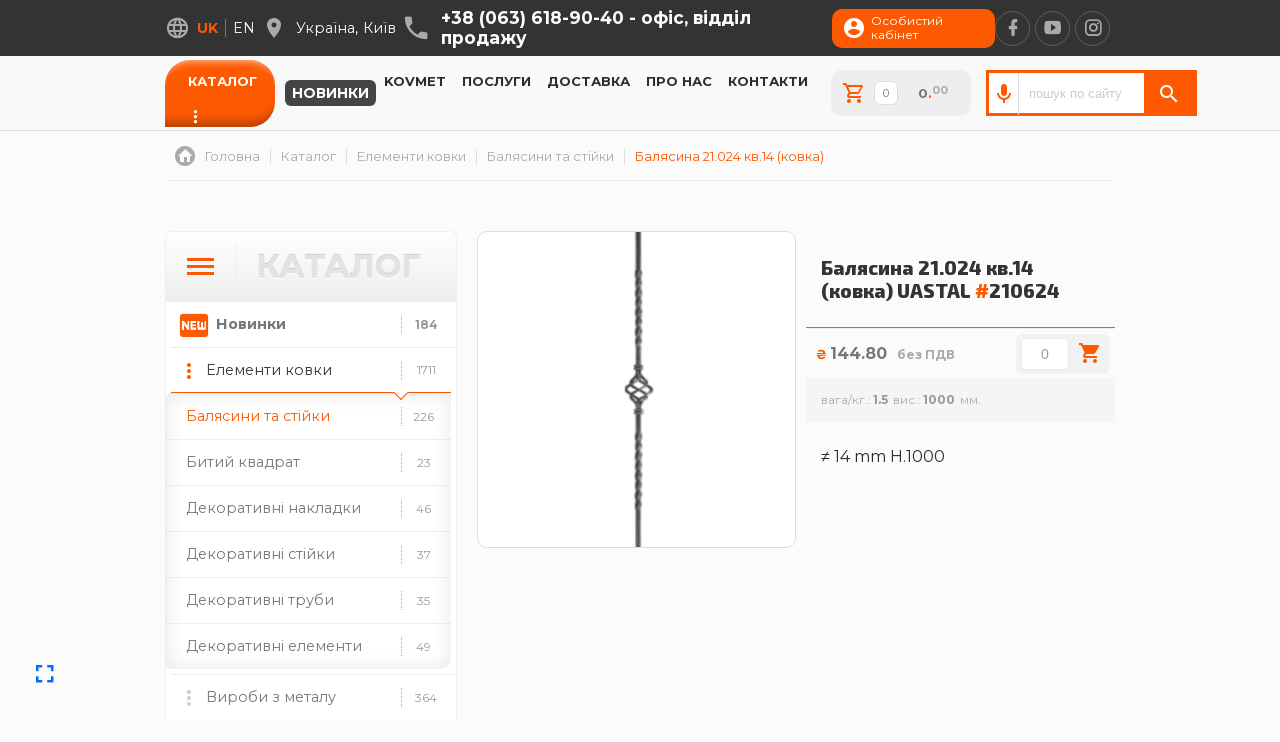

--- FILE ---
content_type: text/html; charset=UTF-8
request_url: https://uastal.com/catalog/210624
body_size: 10722
content:
<!DOCTYPE html> <html class="no-js" lang="uk" gadget="desktop"> <head> <title>Балясина 21.024 кв.14 (ковка) / Ковані басясини та стійки / UASTAL | Сторожук . Київ</title><base href="https://uastal.com"> <meta name="title" content="Балясина 21.024 кв.14 (ковка) / Ковані басясини та стійки / UASTAL | Сторожук . Київ"/> <meta name="description" content="✅ Купити замовити Ковані басясини та стійки - Балясина 21.024 кв.14 (ковка) ціна 144.80 у виробника з доставкою та гарантією / UASTAL | Сторожук ☎ +38 (063) 618-90-40"/> <meta http-equiv="Content-Type" content="text/html; charset=UTF-8"/> <meta name="viewport" content="width=device-width, initial-scale=1.0, maximum-scale=1.0"/> <meta property="og:type" content="product"> <meta property="product:price:amount" content="144.80"> <meta property="product:price:currency" content="UAH"> <meta property="og:site_name" content="UASTAL | Сторожук"/> <meta property="og:url" content="https://uastal.com//catalog/210624"/> <meta property="og:title" content="Балясина 21.024 кв.14 (ковка) / Ковані басясини та стійки / UASTAL | Сторожук . Київ"/> <meta property="og:description" content="✅ Купити замовити Ковані басясини та стійки - Балясина 21.024 кв.14 (ковка) ціна 144.80 у виробника з доставкою та гарантією / UASTAL | Сторожук ☎ +38 (063) 618-90-40"/> <meta property="og:image" content="https://uastal.com/userfiles/shop/i/he/lf/d146b197d592d54d61922e9940687fe0.jpg"/> <meta name="H1" content="Балясина 21.024 кв.14 (ковка) / Ковані басясини та стійки / UASTAL | Сторожук . Київ"/> <meta name="apple-mobile-web-app-capable" content="yes"/> <meta name="mobile-web-app-capable" content="yes"> <link rel="canonical" href="https://uastal.com/catalog/210624"/> <link rel="apple-touch-icon" href="userfiles/uastal-icon-shop.png"/> <link rel="shortcut icon" href="userfiles/uastal-icon-shop.png"/> <link href="https://fonts.googleapis.com/css2?family=Exo+2:ital,wght@0,300;0,500;0,800;1,300;1,500;1,800&family=Montserrat:ital,wght@0,400;0,700;1,400;1,700&family=Teko:wght@300&display=swap" rel="stylesheet"> <link rel="alternate" hreflang="uk" href="https://uastal.com/catalog/210624"/><link rel="alternate" hreflang="en" href="https://uastal.com/en/catalog/210624"/> <!-- Global site tag (gtag.js) - Google Analytics --> <meta name="google-site-verification" content="1gMvTCijUztISWgNHNsfin76EGLrdGeIlZUxZ5e13jg"/> <script async src="https://www.googletagmanager.com/gtag/js?id=UA-39423244-39"></script> <script> window.dataLayer = window.dataLayer || []; function gtag(){dataLayer.push(arguments);} gtag('js', new Date()); gtag('config', 'UA-39423244-39'); gtag('config', 'UA-67702941-1'); </script> <!-- Google Analytics --> <script> window.ga=window.ga||function(){(ga.q=ga.q||[]).push(arguments)};ga.l=+new Date; ga('create', 'UA-39423244-39', 'auto'); ga('send', 'pageview'); </script> <script async src='https://www.google-analytics.com/analytics.js'></script> <!-- End Google Analytics --><script src="assets/generic.js?v=02"></script></head> <body id="loading" class=" top-nav light-nav"> <div id="root" class="catalog forges kovanye-balyasiny-stoyiki" style="display: none"> <header> <div class="contacts"> <div class="moreinfo"><i class="mdi mdi-dots-horizontal fs-5x"></i></div> <div class="flex"> <div><ul class="langs"><i class="mdi mdi-web"></i><li><a>uk</a></li><li><a href="en/catalog/210624">en</a></li></ul></div> <div><i class='mdi mdi-map-marker fs-4x'></i><p><span>Україна</span><span>Київ</span></p></div> <div> <i class="mdi mdi-phone fs-5x"></i> <div class="tel"> <a href="tel:+380636189040">+38 (063) 618-90-40 - <span>офіс, відділ продажу</span></a> </div> </div> <div> <a class="account" href="cabinet"><i class="mdi mdi-account-circle"></i><span>Особистий кабінет</span></a> </div> <div class="social-links"> <a href="https://www.facebook.com/uastal.org" target="blank" rel=”nofollow”><i class="social mdi mdi-facebook fs-3x"></i></a>  <a href="https://www.youtube.com/channel/UCYdXFywDp0hU_U8sHcQ9Tcg" target="blank" rel=”nofollow”><i class="social mdi mdi-youtube-play fs-3x"></i></a>  <a href="https://www.instagram.com/uastal_com/" target="blank" rel=”nofollow”><i class="social mdi mdi-instagram fs-3x"></i></a> </div> </div> </div> <div id="listener"> <nav id='fix'> <button id="mobilenav"><div></div><div></div><div></div></button> <div class="flex"> <a href="https://uastal.com"><img src="userfiles/uastal-logo-2.png" alt="logo"/></a> <ul class="main-nav"><li class="catalog"><a class="active" href="catalog">Каталог</a><i class="mdi mdi-dots-horizontal"></i><ul><li class="forges"><a class="active" href="forges">Елементи ковки</a></li><li class="metal"><a href="metal">Вироби з металу</a></li><li class="kovanye-izdeliya"><a href="kovanye-izdeliya">Ковані вироби</a></li><li class="soputstvuyushie-tovary"><a href="soputstvuyushie-tovary">Супутні товари</a></li><li class="mehanika-avtomatika"><a href="mehanika-avtomatika">Механіка та автоматика</a></li><li class="tablichki-informacsiyini"><a href="tablichki-informacsiyini">Таблички інформаційні</a></li><li class="kovmet-uastal"><a href="kovmet">Ковані вироби на замовлення</a></li><li class="download"><a modal="userfiles/docs/catalog.pdf">Завантажити каталог 2022</a></li></ul></li><li class="param-new"><a href="catalog/find/new">Новинки</a></li><li class="kovmet"><a href="kovmet">Kovmet</a></li><li class="services"><a href="services">Послуги</a></li><li class="delivery"><a href="delivery">Доставка</a></li><li class="about"><a href="about">Про нас</a></li><li class="contacts"><a href="contacts">Контакти</a></li></ul> <a class="basket hide show-left fixtop" load=".shopCart_|order"> <ico><i class="mdi mdi-cart-outline""></i></ico> <span id="inbasket" items="0"> <i>0<b>.</b><sup>00</sup></i> </span> </a> <order></order> <div><form onsubmit="goSearch(this); return false" class="searchVoice" link="catalog" autocomplete="off"><button id="voiceBtn" type="button"></button><input id="searchInput" type="text" name="search" value="" placeholder="пошук по сайту" autocomplete="off"><button id="searchBtn" type="button"></button></form><script>(() => { function isIOS() { return /iP(ad|hone|od)/.test(navigator.userAgent); } if (isIOS()) { document.getElementById('voiceBtn').style.display = 'none'; } const SpeechRecognition = window.SpeechRecognition || window.webkitSpeechRecognition; const form = document.querySelector('.searchVoice'); const input = document.getElementById('searchInput'); const voiceBtn = document.getElementById('voiceBtn'); const searchBtn = document.getElementById('searchBtn'); const pageLang = document.documentElement.getAttribute('lang') || 'ru'; function pageLangToSpeechLang(lang) { switch (lang) { case 'uk': return 'uk-UA'; case 'ru': return 'ru-RU'; case 'en': return 'en-EN'; default: return 'uk-UA'; } } if (!form || !input || !voiceBtn || !searchBtn) return; /* комментарий: кнопка поиска – просто вызывает твою функцию */ searchBtn.addEventListener('click', function(e) { e.preventDefault(); e.stopPropagation(); if (typeof goSearch === 'function') { goSearch(form); } }); /* комментарий: если браузер не умеет SpeechRecognition – просто выходим */ if (!SpeechRecognition) { console.warn('SpeechRecognition не поддерживается в этом браузере'); return; } const recognition = new SpeechRecognition(); recognition.lang = pageLangToSpeechLang(pageLang); /* язык распознавания */ recognition.interimResults = true; /* промежуточные результаты */ recognition.continuous = false; /* одна сессия */ let recognizing = false; let baseValue = ''; function startVoice(e) { e.preventDefault(); e.stopPropagation(); if (recognizing) return; baseValue = input.value; /* комментарий: запоминаем текущий текст */ recognizing = true; recognition.start(); voiceBtn.classList.add('listening'); /* комментарий: можно подсветить кнопку */ } function stopVoice(e) { if (e) { e.preventDefault(); e.stopPropagation(); } if (!recognizing) return; recognizing = false; recognition.stop(); voiceBtn.classList.remove('listening'); } /* комментарий: получаем текст и записываем в input */ recognition.onresult = function(event) { let text = ''; for (let i = event.resultIndex; i < event.results.length; i++) { text += event.results[i][0].transcript; } input.value = text.trim(); }; recognition.onerror = function() { recognizing = false; voiceBtn.classList.remove('listening'); }; recognition.onend = function() { recognizing = false; voiceBtn.classList.remove('listening'); }; /* комментарий: зажали кнопку – начали слушать */ voiceBtn.addEventListener('mousedown', startVoice); voiceBtn.addEventListener('touchstart', startVoice); /* комментарий: отпустили – остановили */ voiceBtn.addEventListener('mouseup', stopVoice); voiceBtn.addEventListener('mouseleave', stopVoice); voiceBtn.addEventListener('touchend', stopVoice); voiceBtn.addEventListener('touchcancel', stopVoice); })();</script></div> </div> </nav> </div> </header> <div id="page"><section id="breadcrumbs" class="notmodal"><ol class="flex" itemscope itemtype="http://schema.org/BreadcrumbList"><li itemprop="itemListElement" itemscope itemtype="http://schema.org/ListItem"><a itemscope itemtype="http://schema.org/Thing" itemprop="item" id="uastal.com" href="https://uastal.com" title="Головна"><ico><i class="mdi mdi-home-circle fs-4x"></i></ico><span itemprop="name">Головна</span></a><meta itemprop="position" content="1"></li><li itemprop="itemListElement" itemscope itemtype="http://schema.org/ListItem"><a itemscope itemtype="http://schema.org/Thing" itemprop="item" id="uastal.com/catalog" href="https://uastal.com/catalog" title="Каталог"><span itemprop="name">Каталог</span></a><meta itemprop="position" content="2"></li><li itemprop="itemListElement" itemscope itemtype="http://schema.org/ListItem"><a itemscope itemtype="http://schema.org/Thing" itemprop="item" id="uastal.com/forges" href="https://uastal.com/forges" title="Елементи ковки"><span itemprop="name">Елементи ковки</span></a><meta itemprop="position" content="3"></li><li itemprop="itemListElement" itemscope itemtype="http://schema.org/ListItem"><a itemscope itemtype="http://schema.org/Thing" itemprop="item" id="uastal.com/kovanye-balyasiny-stoyiki" href="https://uastal.com/kovanye-balyasiny-stoyiki" title="Балясини та стійки"><span itemprop="name">Балясини та стійки</span></a><meta itemprop="position" content="4"></li><li itemprop="itemListElement" itemscope itemtype="http://schema.org/ListItem"><a itemscope itemtype="http://schema.org/Thing" itemprop="item" id="uastal.com/catalog/210624" href="https://uastal.com/catalog/210624" title="Балясина 21.024 кв.14 (ковка)"><span itemprop="name">Балясина 21.024 кв.14 (ковка)</span></a><meta itemprop="position" content="5"></li></ol></section><section block="ShopCat" class="ShopCat catalog forges kovanye-balyasiny-stoyiki"> <div class="flex"> <div class="case left"> <div class="second-menu hide show"> <div class="head-menu"><ico><i class='mdi mdi-menu fs-6x'></i></ico><span>Каталог</span></div> <ul><li class="parent new"><ico><i class="mdi mdi-new-box fs-3x"></i></ico><a href='catalog/find/new'><div>Новинки</div><span>184</span></a></li><li class="open parent more"><ico><i class="mdi mdi-dots-vertical fs-4x"></i></ico><a class="active" href='forges'><div>Елементи ковки</div><span>1711</span></a><ul><li><a href='ferforge'><div>Художнє литво</div><span>91</span></a></li><li><a href='forge-digit'><div>Цифри з металу</div><span>49</span></a><ol class="smart-tags"><li><a href="forge-digit/цифри-із-нержавійки">цифри із нержавійки</a></li><li><a href="forge-digit/цифри-ковані">цифри ковані</a></li></ol></li><li><a href='standartnye-ograzhdeniya'><div>Стандартні огорожі</div><span>14</span></a></li><li><a href='spiralqnye-aelementy'><div>Спіральні елементи</div><span>285</span></a><ol class="smart-tags"><li><a href="spiralqnye-aelementy/долари">долари</a></li><li><a href="spiralqnye-aelementy/кільця">кільця</a></li><li><a href="spiralqnye-aelementy/корзини">корзини</a></li><li><a href="spiralqnye-aelementy/ески">ески</a></li><li><a href="spiralqnye-aelementy/різне">різне</a></li></ol></li><li><a class="active" href='kovanye-balyasiny-stoyiki'><div>Балясини та стійки</div><span>226</span></a></li><li><a href='bityyi-kvadrat'><div>Битий квадрат</div><span>23</span></a></li><li><a href='dekorativnye-nakladki'><div>Декоративні накладки</div><span>46</span></a></li><li><a href='dekorativnye-stoyiki'><div>Декоративні стійки</div><span>37</span></a></li><li><a href='dekorativnye-truby'><div>Декоративні труби</div><span>35</span></a></li><li><a href='dekorativnye-elementy'><div>Декоративні елементи</div><span>49</span></a></li><li><a href='profilnaya-truba'><div>Профільні труби</div><span>22</span></a></li><li><a href='zaklyopki'><div>Заклепки</div><span>13</span></a></li><li><a href='kovanye-ruchki'><div>Ковані ручки</div><span>18</span></a></li><li><a href='krepleniya'><div>Кріплення</div><span>9</span></a></li><li><a href='kruglyak-pod-koru'><div>Кругляк під кору</div><span>6</span></a></li><li><a href='kryswki-na-stolby'><div>Кришки на стовпи</div><span>33</span></a></li><li><a href='kovanye-listqya'><div>Ковані лиcтки</div><span>185</span></a></li><li><a href='meandr'><div>Меандр</div><span>15</span></a></li><li><a href='nakladki-pod-zamok'><div>Накладки під замок</div><span>6</span></a></li><li><a href='kovanye-vstavki'><div>Ковані вставки</div><span>48</span></a></li><li><a href='okonchaniya-peril'><div>Закінчення перил</div><span>14</span></a></li><li><a href='petli-dlya-vorot-dverej'><div>Петлі для воріт та дверей</div><span>18</span></a></li><li><a href='kovanye-piki'><div>Ковані піки</div><span>64</span></a></li><li><a href='podkovy'><div>Підкови</div><span>2</span></a></li><li><a href='polosy'><div>Ковані полоси</div><span>90</span></a></li><li><a href='poruchni'><div>Ковані поручні</div><span>8</span></a></li><li><a href='profili-dlya-dekorativnyh-homu'><div>Профілі для хомутів</div><span>4</span></a></li><li><a href='rozety'><div>Ковані розети</div><span>133</span></a></li><li><a href='cvety'><div>Ковані квіти</div><span>70</span></a></li><li><a href='shary'><div>Ковані кулі</div><span>44</span></a><ol class="smart-tags"><li><a href="shary/повнотілі">повнотілі</a></li><li><a href="shary/пустотілі">пустотілі</a></li><li><a href="shary/гранені">гранені</a></li><li><a href="shary/напівсфери">напівсфери</a></li></ol></li><li><a href='shpugi'><div>Ковані шпуги</div><span>13</span></a></li><li><a href='elementy-iz-nerzhaveyuswheyi-s'><div>Елементи із нержавіючої сталі</div><span>17</span></a></li><li><a href='stand-for-tubes'><div>Стійки для труб</div><span>14</span></a></li></ul></li><li class="parent more"><ico><i class="mdi mdi-dots-vertical fs-4x"></i></ico><a href='metal'><div>Вироби з металу</div><span>364</span></a><ul><li><a href='mangaly-pechki'><div>Мангали, пічки та аксесуари</div><span>60</span></a><ol class="smart-tags"><li><a href="mangaly-pechki/мангали">мангали</a></li><li><a href="mangaly-pechki/пічки">пічки</a></li><li><a href="mangaly-pechki/для-каміну">для каміну</a></li><li><a href="mangaly-pechki/дровниці">дровниці</a></li><li><a href="mangaly-pechki/чаші">чаші</a></li><li><a href="mangaly-pechki/димоходи">димоходи</a></li></ol></li><li><a href='bokar-fur'><div>Камінні топки BOKAR</div><span>9</span></a></li><li><a href='dekorativnye-paneli'><div>Декоративні панелі</div><span>170</span></a></li><li><a href='opory-osveswheniya'><div>Опори освітлення</div><span>24</span></a></li><li><a href='predmety-interqera'><div>Предмети інтер'єру</div><span>45</span></a></li><li><a href='predmety-aeksterqera'><div>Предмети екстер'єру</div><span>19</span></a></li><li><a href='veloparkovki'><div>Велопарковки</div><span>4</span></a></li><li><a href='ograzhdeniya'><div>Стовпчики та бар'єри</div><span>12</span></a></li><li><a href='locks-and-handlers'><div>Замки і ручки</div><span>7</span></a></li><li><a href='machta-antena'><div>Мачти-антени</div><span>7</span></a></li></ul></li><li class="parent more"><ico><i class="mdi mdi-dots-vertical fs-4x"></i></ico><a href='kovanye-izdeliya'><div>Ковані вироби</div><span>70</span></a><ul><li><a href='kovanye-vorota'><div>Ковані ворота</div><span>9</span></a></li><li><a href='kovanye-ograzhdeniya'><div>Ковані огорожі</div><span>12</span></a></li><li><a href='kovanye-navesy'><div>Ковані навіси</div><span>8</span></a></li><li><a href='kovanye-lavki'><div>Ковані лавки</div><span>27</span></a></li><li><a href='podstavki-kronswteyiny'><div>Підставки, кронштейни</div><span>10</span></a></li><li><a href='kovanaya-mebelq'><div>Ковані меблі</div><span>4</span></a></li><li><a href='kovanye-besedki'><div>Ковані альтанки</div><span>0</span></a></li><li><a href='kovanye-lestnicsy'><div>Ковані сходи</div><span>0</span></a></li><li><a href='kovanye-mostiki'><div>Ковані містки</div><span>0</span></a></li><li><a href='kovanye-reswetki'><div>Ковані грати</div><span>0</span></a></li></ul></li><li class="parent more"><ico><i class="mdi mdi-dots-vertical fs-4x"></i></ico><a href='soputstvuyushie-tovary'><div>Супутні товари</div><span>160</span></a><ul><li><a href='plastikovye-zagluswki'><div>Пластикові заглушки</div><span>38</span></a><ol class="smart-tags"><li><a href="plastikovye-zagluswki/круглі">круглі</a></li><li><a href="plastikovye-zagluswki/прямокутні">прямокутні</a></li><li><a href="plastikovye-zagluswki/квадратні">квадратні</a></li></ol></li><li><a href='kraska'><div>Фарба та патина</div><span>92</span></a></li><li><a href='krugi'><div>Круги абразивні</div><span>9</span></a></li><li><a href='specsodezhda'><div>Спецодяг</div><span>2</span></a></li><li><a href='skoby'><div>Скоби металеві</div><span>14</span></a><ol class="smart-tags"><li><a href="skoby/8мм">8мм</a></li><li><a href="skoby/10мм">10мм</a></li><li><a href="skoby/12мм">12мм</a></li></ol></li><li><a href='rashodniki'><div>Розхідники</div><span>5</span></a></li></ul></li><li class="parent more"><ico><i class="mdi mdi-dots-vertical fs-4x"></i></ico><a href='mehanika-avtomatika'><div>Механіка та автоматика</div><span>32</span></a><ul><li><a href='mehanika'><div>Механіка</div><span>19</span></a></li><li><a href='avtomatika'><div>Автоматика для воріт</div><span>13</span></a></li></ul></li><li class="parent"><ico><i class="mdi mdi-dots-vertical fs-4x"></i></ico><a href='swtampovani-dekorativni-paneli'><div>Штамповані декоративні панелі</div><span>8</span></a></li><li class="parent"><ico><i class="mdi mdi-dots-vertical fs-4x"></i></ico><a href='tablichki-informacsiyini'><div>Таблички інформаційні</div><span>13</span></a></li><li class="parent"><ico><i class="mdi mdi-treasure-chest fs-3x"></i></ico><a href='kovmet'><div>Ковані вироби на замовлення</div><span>#</span></a></li><li class="parent"><ico><i class="mdi mdi-file-pdf-box fs-3x"></i></ico><a modal='userfiles/docs/catalog.pdf'><div>Завантажити каталог 2022</div><span>#</span></a></li><li class="parent"><ico><i class="mdi mdi-dots-vertical fs-4x"></i></ico><a href='shtamp'><div></div><span>0</span></a></li></ul> </div> </div> <div class='case right'> <div class="view"> <div class="gallery hide show modal" shape="square"> <div class="cover" style="background-image: url(userfiles/shop/i/he/lf/d146b197d592d54d61922e9940687fe0.jpg)"></div> </div> <div class="layer hide show-left"> <div class="title"> <h1>Балясина 21.024 кв.14 (ковка) <span>UASTAL</span> <b>#</b>210624</h1> </div> <div class="line"> <div><i>₴</i><span class="price @price:coins">144.80</span><span class="min">без ПДВ</span></div> <span class="basket-record" type="shop" id="314" pres="2"> <button class="minus none"><i class="mdi mdi-minus"></i></button> <input name="count" type="number" min="0" value="0"> <button class="plus"><i word="Замовити" class="mdi mdi-cart"></i></button> <div class="good-params"></div> </span> </div> <div class="feature"><span><i>вага/кг.</i><b>1.5</b></span><span><i>вис.</i><b>1000</b></span></div> <div class="tags"></div> <div class="text">≠ 14 mm H.1000</div> </div> </div> <div class="bigtext"></div> </div> </div> </section><section block="CallBack" class="CallBack @page"> <div class="ground"><div class="ground-shadow"></div></div> <div class="flex"> <div class="head">Є питання? Ми відповімо!</div> <form class="hide show-up" autocomplete="off"> <field><div><ico><i class='mdi mdi-account fs-5x'></i></ico><input name="name" type="text" placeholder="Iм'я"></div></field> <field><div><ico><i class='mdi mdi-phone fs-5x'></i></ico><input name="tel" type="text" placeholder="+xx (xxx) xxx-xx-xx"></div></field> <input type="hidden" name="type" value="CallBack"/> <input type="hidden" name="form" value="sendEmail"/> <field><send load="*sendEmail|dialog|form?">Надіслати</send></field> </form> <div class="text">Напишіть і ми вам передзвонимо.</div> </div> </section><style blade>.ShopCat .case.left {min-width: 25%;} .ShopCat .case.right {width: calc(75% - 20px); margin-left: 20px;} .ShopCat form.searchpanel {margin: 0; max-width: 100%;} .ShopCat form.searchpanel button {margin: 0 !important; color: #2d2d2d;} .ShopCat form.searchpanel button:hover {background: transparent; color: #fd5900;} ul#pagesnav:first-of-type {display: none;} ul#pagesnav li a {border-radius: 6px;} .ShopCat .second-menu .head-menu {background: linear-gradient(0deg, #eee, #fff);} .ShopCat .second-menu .head-menu span {font-size: 32px; color: #e3e3e3; font-weight: bold; text-shadow: 0 -1px 1px #ccc, 0 1px 1px #fff;} .ShopCat .second-menu {overflow: hidden; border: 1px solid #eee; border-radius: 8px;} .ShopCat .second-menu ul li:first-child {border-top: none;} .ShopCat .second-menu ul li.new {} .ShopCat .second-menu ul li.new ico {width: 45px;} .ShopCat .second-menu ul li.new ico i {font-size: 34px !important; color: #fd5900;} .ShopCat .second-menu ul li.new a {padding-left: 45px; font-weight: bold;} .ShopCat .second-menu ul li.new::before {display: none !important;} .ShopCat .second-menu ul li.new:hover {background: #fd5900;} .ShopCat .second-menu ul li.new:hover * {color: #fff;} .ShopCat .second-menu ul li ul {max-height: 276px; background: #fff; direction: rtl; border-radius: 5px 0 10px 5px; box-shadow: 0 0 20px inset rgb(0 0 0 / 10%); left: -5px; width: calc(100% + 5px);} .ShopCat .second-menu ul li ul::-webkit-scrollbar {border-radius: 5px;} .ShopCat .second-menu ul li ul li {direction: ltr;} .ShopCat .second-menu ul li a[href="http://kovmet.com.ua"] div {font-weight: 600; line-height: 1;} .ShopCat .second-menu ul li a:hover {} .ShopCat .second-menu ul li ul li a.active {font-weight: 500; color: #fd5900;} ol#filters {margin: 0 0 20px 0; display: flex; justify-content: flex-start; padding: 5px 0 0 5px; border: 1px dotted #ddd; border-radius: 10px; align-items: center; flex-wrap: wrap; width: fit-content; z-index: 20;} ol#filters:empty {display: none;} ol#filters hr {display: block; width: 10px; height: 10px; margin: -4px 5px 0 0; border-radius: 5px; border: none; background: #fd5900;} ol#filters li {} ol#filters li a {display: flex; justify-content: flex-start; align-items: center; color: #2d2d2d; padding: 0 12px; height: 32px; background: #fff; border-radius: 6px; margin: 0 5px 5px 0; border: 1px solid #eee;} ol#filters li a i {display: inline-block; margin-left: 7px; font-size: 0.8em; color: #aaa; font-style: normal;} ol#filters li a span {margin-bottom: 2px;} ol#filters li a b {display: flex; justify-content: center; align-items: center; width: 24px; height: 24px; margin: 0 7px 0 4px; border-radius: 4px; background: #ccc; color: #fff;} ol#filters li a:hover {border-color: #fd5900;} ol#filters li a.active {background: #ffb608;} ol#filters li a.active span {color: #fff;} ol#filters li a.active i {color: #eee;} ol#filters li a.sortable {padding: 0 14px 0 0; overflow: hidden;} ol#filters li a.sortable.active b {background: #fd5900; color: #fff;} ol#filters li a.found {background: #eee;} .ShopCat .case .list {} .ShopCat .case .list li {background: #fff; border: 1px solid #eee; overflow: hidden; border-radius: 8px;} .ShopCat .case .list li:hover {border: 1px solid #fd5900;} .ShopCat .case .list li a {color: #555;} .ShopCat .case .list li a .cover {position: relative; border-bottom: 1px solid #eee; margin-bottom: 0; background-size: contain;} .ShopCat .case .list li a .cover c {position: absolute; display: block; top: 10px; left: 10px; padding: 5px 7px 4px; font-size: 10px; text-transform: uppercase; font-weight: 100; border-radius: 6px; background: #ffb608; color: #fff;} .ShopCat .case .list li a .cover c:empty {display: none;} .ShopCat .case .list li a .cover i {position: absolute; display: flex; justify-content: center; align-items: center; width: 50px; height: 14px; padding-top: 2px; background: #eee; border-radius: 6px 6px 0 0; color: #fff; text-align: center; bottom: 0; left: 0; right: 0; margin: auto; transition: 0.25s;} .ShopCat .case .list li a:hover .cover i {height: 30px; background: #fd5900;} .ShopCat .case .list li a .info {padding: 0 15px; height: 30px; display: flex; justify-content: space-between; align-items: center; background: linear-gradient(0deg, #eee, #fff);} .ShopCat .case .list li a .info span.brand {font-size: 20px; color: #e3e3e3; font-weight: bold; text-shadow: 0 -1px 1px #ccc, 0 1px 1px #fff;} .ShopCat .case .list li a .info span.art {font-size: 14px; color: #aaa; font-weight: bold;} .ShopCat .case .list li a .info span.art::before {content: '#'; margin-right: 3px; color: #fd5900;} .ShopCat .case .list li a .info::before {position: absolute; content: ''; width: 50px; height: 0; border-top: 1px solid #eee; border-bottom: 1px solid #fff; left: 0; top: 0; right: 0; bottom: 0; margin: auto; pointer-events: none;} .ShopCat .case .list li a .cat {padding: 8px 15px; font-size: 12px; color: #aaa; border-bottom: 1px solid #eee;} .ShopCat .case .list li a .title {padding: 10px 15px; min-height: 130px; display: flex; flex-direction: column; justify-content: center; align-items: flex-start;} .ShopCat .case .list li a .title h3 {font-size: 1.1em; font-weight: 500; margin: 0; padding: 0;} .ShopCat .case div.feature:empty {display: none;} .ShopCat .case div.feature {position: relative; color: #aaa; margin: 0; font-size: 12px; padding-top: 10px; margin-top: 10px; border-top: 1px solid #eee;} .ShopCat .case div.feature::before {position: absolute; content: ''; width: 25px; height: 0; border-top: 1px solid #fd5900; left: 0; top: -1px;} .ShopCat .case div.feature::after {content: 'мм.';} .ShopCat .case div.feature i {font-style: normal;} .ShopCat .case div.feature i::after {content: ':';} .ShopCat .case div.feature b {font-weight: 600; color: #999; margin: 0 5px 0 2px;} .ShopCat .case .line {position: relative; display: flex; user-select: none; flex-direction: row; justify-content: flex-start; align-items: center; height: 50px; border-top: 1px solid #eee;} .ShopCat .case .line div {position: relative; padding: 0 10px;} .ShopCat .case .line div span.price {color: #777; font-weight: bold;} .ShopCat .case .line div span.price b {color: #fd5900;} .ShopCat .case .line div span.price sup {vertical-align: text-top; font-size: 13px; color: #aaa;} .ShopCat .case .line.stock div {margin-bottom: 19px;} .ShopCat .case .line div i {color: #fd5900; font-size: 13px; font-weight: bold; margin-right: 3px; font-style: normal;} .ShopCat .case .line div i[text] {margin: 0 0 0 5px; font-size: 18px;} .ShopCat .case .line div i[text]::after {} .ShopCat .case .line s {position: absolute; left: 0px; bottom: 0px; background: #fd5901; color: #fff; font-size: 13px; padding: 3px 6px; border-radius: 0 6px 0 0; text-decoration-color: #333;} .ShopCat .case .line b.absent {color: #eee;} .ShopCat .case .view {display: flex; flex-direction: row; width: 100%;} .ShopCat .case .view div.gallery {margin-right: 10px; min-width: 50%;} .ShopCat .case .view div.gallery .cover {width: 100%; margin-bottom: 10px; background-size: contain; border: 1px solid #ddd; border-radius: 10px; transition: 0.7s;} .ShopCat .case .view div.gallery .cover:hover {cursor: pointer; border: 1px solid #fd5900;} .ShopCat .case .view ul.gallery {width: 100%; display: block; overflow: hidden;} .ShopCat .case .view ul.gallery li {width: calc(33.333% - 6.7px); margin: 0 10px 10px 0; float: left;} .ShopCat .case .view ul.gallery li:nth-child(3n) {margin-right: 0;} .ShopCat .case .view ul.gallery li .cover {margin-bottom: 0; transition: 0.25s;} .ShopCat .case .view ul.gallery li .cover:hover {border: 1px solid #fd5900; cursor: pointer;} .ShopCat .case .view .layer {flex-direction: column; justify-content: flex-start; align-items: flex-start; margin-bottom: 10px; width: 100%; height: fit-content;} .ShopCat .case .view .layer .title {display: block; width: 100%; padding: 15px; border-bottom: 1px solid #fd5900;} .ShopCat h1 {font-size: 1.2em; font-weight: bold; margin: 10px 0;} .ShopCat .case .view .layer .title h1 b {color: #fd5900;} .ShopCat .case .view .layer .feature {margin-top: 0; border: none; padding: 15px; background: #f5f5f5;} .ShopCat .case .view .layer .feature::before {display: none;} .ShopCat .case .view .layer .tags:empty {display: none;} .ShopCat .case .view .layer .text {padding: 25px 15px; margin: 0;} .ShopCat .case .bigtext {padding: 25px 15px; display: block; border-top: 1px solid #ddd; margin: 0;} .ShopCat .items-product {margin-top: 50px;} .ShopCat .carusel-block {overflow: hidden; width: calc(100% + 20px); padding: 2px 2px 65px 2px;} .ShopCat .carusel-block ul {display: flex; justify-content: flex-start; align-items: center; width: 20000px;} .ShopCat .carusel-block ul li div {border-radius: 10px;} .ShopCat .carusel-block ul.animation {transition: 0.2s;} .ShopCat .carusel-block ul.gap10 li {padding-right: 10px;} .ShopCat .carusel-block ul.gap20 li {padding-right: 20px;} .ShopCat .carusel-block ul.gap30 li {padding-right: 30px;} .ShopCat .carusel-block ul[items='1'] li {padding-right: 0;} .ShopCat .carusel-nav {position: absolute; bottom: 0px; left: 0; display: flex; justify-content: center; align-items: center; width: 102px; height: 50px; border-radius: 8px; overflow: hidden;} .ShopCat .carusel-nav a {display: flex; justify-content: center; align-items: center; width: 50px; height: 50px; background: rgba(0,0,0,0.5); color: #fff;} .ShopCat .carusel-nav a:first-of-type {margin-right: 2px;} .ShopCat .carusel-nav a:hover {cursor: pointer; background: #fd5900;} .ShopCat .carusel-block:hover .carusel-nav {bottom: 0;} .ShopCat .special-menu .cats {display: inline-block; padding: 10px 15px; background: #fd5900; margin-bottom: 10px; border-radius: 10px 10px 10px 0;} .ShopCat .special-menu .cats span {color: #fff; font-family: 'Exo 2'; font-weight: 500; font-size: 20px; text-transform: uppercase;} .ShopCat .special-menu ul {margin-bottom: 20px;} .ShopCat .special-menu ul li {display: flex; justify-content: flex-start; align-items: center; background: #fff; padding: 10px; border: 1px solid #eee; border-radius: 6px; overflow: hidden;} .ShopCat .special-menu ul li .cover {width: 120px; background-color: #f4f4f4; border: 1px solid #eee; border-radius: 4px;} .ShopCat .special-menu ul li .info {width: calc(100% - 150px);} .ShopCat .special-menu ul li .info a {display: block; padding: 20px; font-family: 'Exo 2'; font-size: 16px; font-weight: 600; margin: 0; color: #555;} .ShopCat .special-menu ul li .tags {position: absolute; left: 0; bottom: 0; width: 100%; height: 50px;} .ShopCat .special-menu ul li .tags ico {position: absolute; right: 0; bottom: 0; background: #eee; color: #fd5900; border-radius: 10px 0 0 0;} .ShopCat .special-menu ul li .tags ol {position: absolute; left: 0; bottom: -100px; max-width: calc(100% - 50px); padding: 5px 5px 10px 10px; border-radius: 6px 10px 0 0; background: #fd5900; margin: 0; z-index: 10; transition: 0.25s;} .ShopCat .special-menu ul li .tags ol a {display: inline-block; margin: 5px 5px 0 0; font-size: 14px; padding: 5px; background: #eee; border-radius: 4px;} .ShopCat .special-menu ul li .tags ol a:hover {background: #fff;} .ShopCat .special-menu ul li .tags:hover ol {bottom: 0;} .ShopCat .special-menu ul li .info a:hover {color: #fd5900;} .ShopCat .special-menu ul li .cover:hover {border-color: #fd5900;} @media screen and (max-width: 1024px) { .ShopCat .case.left {width: 70%; min-width: 70%;} .ShopCat .case.right {width: 30%; min-width: 30%;} } @media screen and (max-width: 800px) { .ShopCat .case.left, .ShopCat .case.right {width: 100%; min-width: 100%; padding: 0; margin: 0;} .ShopCat .case .view {flex-direction: column;} .ShopCat .case .view div.gallery {width: 100%; margin: 0;} ol#filters {margin-top: 10px;} .ShopCat form.searchpanel {max-width: 100%} .second-menu ul li.more ico {width: 35px; z-index: 1;} .second-menu ul li.more ico i {color: #fd5900;} .second-menu ul li.more:hover ico {background: #fd5900;} .second-menu ul li.more:hover ico i {color: #fff;} .second-menu ul li.more > a {font-size: 1.1em !important; margin-left: 45px; padding-left: 0; z-index: 0;} } @media screen and (max-width: 540px){ .ShopCat .special-menu ul li .cover {width: 100px;} .ShopCat .special-menu ul li .info a {font-size: 20px;} .ShopCat .second-menu ul li ul {max-height: unset;} }.CallBack {padding-top: 20px; padding-bottom: 20px; background-color: #fbfbfb; opacity: 0.8; background: linear-gradient(135deg, #eaeaea 25%, transparent 25%) -10px 0/ 20px 20px, linear-gradient(225deg, #f1f1f1 25%, transparent 25%) -10px 0/ 20px 20px, linear-gradient(315deg, #eaeaea 25%, transparent 25%) 0px 0/ 20px 20px, linear-gradient(45deg, #f1f1f1 25%, #fbfbfb 25%) 0px 0/ 20px 20px;} .CallBack .flex {flex-direction: column; justify-content: center; align-items: center;} .CallBack .flex > div {max-width: 600px; text-align: center; margin-top: 25px;} .CallBack .flex > div.head {font-size: 1.5em; font-weight: bold;} .CallBack .flex > div.text {font-weight: bold;} .CallBack .flex form {overflow: hidden; display: flex; flex-direction: row; justify-content: center; width: fit-content; align-items: center; box-shadow: 0 5px 20px rgba(0,0,0,0.3); border-radius: 6px; background: #fd5900; border: 2px solid #fd5900; transition: 0.5s;} .CallBack .flex form field {height: 50px; padding-left: 0;} .CallBack .flex form field div {margin: 0; padding-left: 50px; display: flex; flex-direction: row; justify-content: center; width: fit-content; align-items: center;} .CallBack .flex form field ico {background: #fff; height: 48px;} .CallBack .flex form field:first-of-type ico {border-radius: 3px 0 0 3px;} .CallBack .flex form field div input {background: #fff;} .CallBack .flex form field div input[name="tel"] {border-radius: 0 6px 6px 0;} .CallBack .flex form field send {position: relative; display: flex; justify-content: center; align-items: center; padding: 0 15px; height: 100%; background: #fd5900; color: #fff; width: auto;} .CallBack .flex form field send:hover {background: #fd5900;} @media screen and (max-width: 800px){ } @media screen and (max-width: 540px){ .CallBack .flex form {flex-direction: column; border-radius: 0; width: 100%; max-width: 240px; box-shadow: none; border-radius: 6px;} .CallBack .flex form field {align-items: center; border-radius: 6px; overflow: hidden;} .CallBack .flex form field:first-child input, .CallBack .flex form field:nth-child(2) input, .CallBack .flex form field send {width: 100%;} }</style><div itemscope itemtype="https://schema.org/WebSite"><meta itemprop="url" content="https://uastal.com"/><meta itemprop="name" content="UASTAL | Сторожук"><div itemscope itemtype="https://schema.org/WebPage"><meta itemprop="url" content="https://uastal.com//catalog/210624"/><meta itemprop="name" content="Балясина 21.024 кв.14 (ковка) / Ковані басясини та стійки / UASTAL | Сторожук . Київ"><div itemscope itemtype="https://schema.org/Organization"> <meta itemprop="name" content="UASTAL | Сторожук"> <meta itemprop="logo" content="https://uastal.com/userfiles/uastal-logo-2.png"> <meta itemprop="image" content="https://uastal.com/"> <meta itemprop="url" content="https://uastal.com"> <div itemprop="location" itemscope itemtype="https://schema.org/Place"> <meta itemprop="telephone" content=""/><meta itemprop="telephone" content="+38 (063) 618-90-40 - @name"/><meta itemprop="telephone" content="+38 (095) 614-13-78 - @name"/><span itemprop="address" itemscope itemtype="https://schema.org/PostalAddress"> <meta itemprop="streetAddress" content="провулок Будівельників, 18"> <meta itemprop="postalCode" content="02100"> <meta itemprop="addressLocality" content="Київ"> <meta itemprop="email" content=""> </span></div></div><div itemscope itemtype="https://schema.org/Product"> <meta itemprop="name" content="Балясина 21.024 кв.14 (ковка)"/> <meta itemprop="sku" content="210624"> <meta itemprop="description" content=""/> <meta itemprop="image" content="https://uastal.com/userfiles/shop/i/he/lf/d146b197d592d54d61922e9940687fe0.jpg"/> <meta itemprop="url" content="https://uastal.com//catalog/210624"/> <div itemprop="brand" itemscope itemtype="https://schema.org/Brand"> <meta itemprop="name" content="UASTAL"/> </div> <div itemprop="offers" itemscope itemtype="https://schema.org/Offer"> <meta itemprop="price" content="144.80"/> <meta itemprop="priceCurrency" content="UAH"/> <link itemprop="availability" href="http://schema.org/InStock"> <meta itemprop="url" content="https://uastal.com//catalog/210624"/> <meta itemprop="description" content=""/> <meta itemprop="priceValidUntil" content="2026-01-25"/> </div> </div></div></div></div> <footer> <div class="flex" cols="3"> <div> <a class="logo" href="https://uastal.com"><img src="userfiles/uastal-logo-2white.png"></a> <ul class="contacts"> <li><i class="mdi mdi-calendar-check fs-4x"></i><span>Будні 9.00-17.00, Сб 9:00-13:00</span></li> <li><i class="mdi mdi-map-marker fs-4x"></i><address><span>Київ</span><span>провулок Будівельників, 18</span></address></li> <li><i class="mdi mdi-email fs-4x"></i><a href="mailto:office1@uastal.com">office1@uastal.com</a></li> <li><i class="mdi mdi-email fs-4x"></i><a href="mailto:abrasive@uastal.com">abrasive@uastal.com - <span>відділ розкрою металу</span></a></li> <li class="social-page"> <i class="mdi mdi-share-variant fs-4x"></i> <div class="social-links"> <a href="https://www.facebook.com/uastal.org" target="blank" rel=”nofollow”><i class="social mdi mdi-facebook fs-3x"></i></a>  <a href="https://www.youtube.com/channel/UCYdXFywDp0hU_U8sHcQ9Tcg" target="blank" rel=”nofollow”><i class="social mdi mdi-youtube-play fs-3x"></i></a>  <a href="https://www.instagram.com/uastal_com/" target="blank" rel=”nofollow”><i class="social mdi mdi-instagram fs-3x"></i></a> </div> </li> <li><p><i>©</i><span>UASTAL | Сторожук</span>2026</p></li> </ul> </div> <div> <div class="head">Контакти</div> <ul class="contacts"> <div class="phones"> <li><a href="tel:+380636189040">+38 (063) 618-90-40 - <span>офіс, відділ продажу</span></a></li>  <li><a href="tel:+380956141378">+38 (095) 614-13-78 - <span>відділ продажу</span></a></li>  <li><a href="tel:+380977002540">+38 (097) 700-25-40 - <span>відділ розкрою металу</span></a></li>  <li><a href="tel:+380636189044">+38 (063) 618-90-44 - <span>вироби на замовлення</span></a></li>  <li><a href="tel:+380734032042">+38 (073) 403-20-42 - <span>зовнішньо-економічний відділ</span></a></li> </div> </ul> </div> <div> <div class="head">Сторінки</div> <ul><li><a href="">Головна</a></li><li><a href="catalog">Каталог</a></li><li><a href="kovmet">Kovmet</a></li><li><a href="services">Послуги</a></li><li><a href="delivery">Доставка</a></li><li><a href="about">Про нас</a></li><li><a href="vacancy">Вакансії</a></li><li><a href="contacts">Контакти</a></li><li><a href="privacy-policy">Політика конфіденційності</a></li><li><a href="terms-of-use">Умови використання</a></li></ul> </div> </div> <div class="block made"><i class="mdi mdi-server-security fs-4x"></i>Powered By <a href="https://braintec.digital/services" target="_blank" rel="nofollow">Blade.MSP ®</a> from <a href="https://braintec.digital/uk" target="_blank" rel="nofollow"> BrainTEC ™</a></div></footer> </div> <dialog></dialog><modal></modal><a id="totop"><i class="mdi mdi-arrow-up fs-5x"></i></a><button id="gofullscreen"><i class="mdi mdi-fullscreen fs-5x"></i></button><link rel="stylesheet" href="site.generic.css"><script src="site.generic.js?v=02"></script></body> </html>

--- FILE ---
content_type: text/plain
request_url: https://www.google-analytics.com/j/collect?v=1&_v=j102&a=1835975153&t=pageview&_s=1&dl=https%3A%2F%2Fuastal.com%2Fcatalog%2F210624&ul=en-us%40posix&dt=%D0%91%D0%B0%D0%BB%D1%8F%D1%81%D0%B8%D0%BD%D0%B0%2021.024%20%D0%BA%D0%B2.14%20(%D0%BA%D0%BE%D0%B2%D0%BA%D0%B0)%20%2F%20%D0%9A%D0%BE%D0%B2%D0%B0%D0%BD%D1%96%20%D0%B1%D0%B0%D1%81%D1%8F%D1%81%D0%B8%D0%BD%D0%B8%20%D1%82%D0%B0%20%D1%81%D1%82%D1%96%D0%B9%D0%BA%D0%B8%20%2F%20UASTAL%20%7C%20%D0%A1%D1%82%D0%BE%D1%80%D0%BE%D0%B6%D1%83%D0%BA%20.%20%D0%9A%D0%B8%D1%97%D0%B2&sr=1280x720&vp=1280x720&_u=IEBAAEABAAAAACAAI~&jid=582828981&gjid=1884166526&cid=223436061.1768726158&tid=UA-39423244-39&_gid=422489957.1768726158&_r=1&_slc=1&z=1224589970
body_size: -449
content:
2,cG-B52DNPJKLT